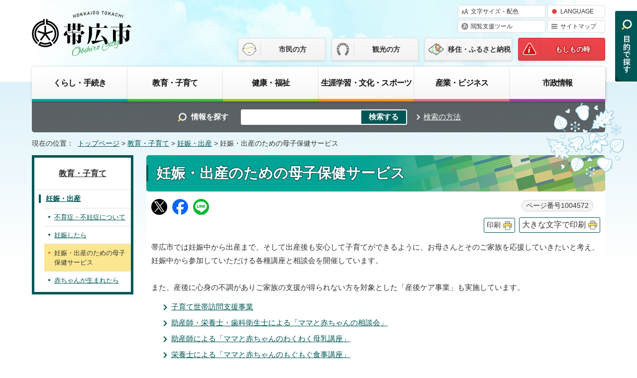

--- FILE ---
content_type: text/html
request_url: https://www.city.obihiro.hokkaido.jp/kyoiku/ninshin/service/index.html
body_size: 32412
content:
<!DOCTYPE html>
<html lang="ja">
<head prefix="og: http://ogp.me/ns# fb: http://ogp.me/ns/fb# article: http://ogp.me/ns/article#">
<!-- Global site tag (gtag.js) - Google Analytics -->
<script async src="https://www.googletagmanager.com/gtag/js?id=G-WM2W68D4HH"></script>
<script>
　window.dataLayer = window.dataLayer || [];
　function gtag(){dataLayer.push(arguments);}
　gtag('js', new Date());

　gtag('config', 'G-WM2W68D4HH');
</script>
<meta charset="UTF-8">
<meta name="viewport" content="width=device-width,initial-scale=1.0,minimum-scale=1.0,maximum-scale=2.0,user-scalable=yes">
<title>妊娠・出産のための母子保健サービス｜ 帯広市ホームページ　十勝</title>
<meta name="description" content="帯広市では妊娠中から出産まで、そして出産後も安心して子育てができるように、お母さんとそのご家族を応援していきたいと考え、妊娠中から参加していただける各種講座と相談会を開催しています。また、産後に心身の不調がありご家族の支援が得られない方を対象とした「産後ケア事業」も実施しています。">
<meta name="keywords" content="帯広市公式ホームページ,帯広,おびひろ,obihiro">
<meta name="google-site-verification" content="gYj4dAZAW5aEdleQByDFkGlg_qlJ_UqxfA_3-OuKHqU">
<meta name="meta-pankuzu" content="トップページ→教育・子育て→妊娠・出産→">
<meta name="modified_date" content="2023年4月21日">
<!--[if lt IE 9]>
<script type="text/javascript" src="../../../_template_/_site_/_default_/_res/js/html5shiv-printshiv.min.js"></script>
<![endif]-->
<meta property="og:title" content="妊娠・出産のための母子保健サービス｜ 帯広市ホームページ　十勝">
<meta property="og:type" content="article">
<meta property="og:description" content="帯広市では妊娠中から出産まで、そして出産後も安心して子育てができるように、お母さんとそのご家族を応援していきたいと考え、妊娠中から参加していただける各種講座と相談会を開催しています。

また、産後に心身の不調がありご家族の支援が得られない方を対象とした「産後ケア事業」も実施しています。">
<meta property="og:url" content="https://www.city.obihiro.hokkaido.jp/kyoiku/ninshin/service/index.html">
<meta property="og:image" content="https://www.city.obihiro.hokkaido.jp/_template_/_site_/_default_/_res/images/sns/ogimage.png">
<meta property="og:site_name" content=" 帯広市ホームページ　十勝">
<meta property="og:locale" content="ja_JP">
<script src="../../../_template_/_site_/_default_/_res/js/jquery-3.5.1.min.js"></script>
<script type="text/javascript">
//<!--
var FI = {};
FI.jQuery = jQuery.noConflict(true);
FI.smpcss = "../../../_template_/_site_/_default_/_res/design/default_smp.css?z";
FI.ads_banner_analytics = true;
FI.open_data_analytics = true;
FI.pageid_search_analytics = true;
FI.file_data_analytics = true;
FI.open_new_window = true;
//-->
</script>
<script src="../../../_template_/_site_/_default_/_res/js/smp.js"></script>
<script src="../../../_template_/_site_/_default_/_res/js/common.js" defer></script>
<script src="../../../_template_/_site_/_default_/_res/js/pagetop_fade.js" defer></script>
<script src="../../../_template_/_site_/_default_/_res/js/over.js" async></script>
<script src="../../../_template_/_site_/_default_/_res/js/init.js"></script>
<script src="../../../_template_/_site_/_default_/_res/js/fm_util.js"></script>
<script src="../../../_template_/_site_/_default_/_res/js/articleall.js" defer></script>
<script src="../../../_template_/_site_/_default_/_res/js/dropdown_menu.js" async></script>
<link id="cmncss" href="../../../_template_/_site_/_default_/_res/design/default.css?z" rel="stylesheet" type="text/css" class="pconly">
<link id="printcss" href="../../../_template_/_site_/_default_/_res/print_dummy.css" rel="stylesheet" type="text/css" class="pconly">
<link id="bgcss" href="../../../_template_/_site_/_default_/_res/dummy.css" rel="stylesheet" type="text/css" class="pconly">
<script type="text/javascript">
//<!--
var bgcss1 = "../../../_template_/_site_/_default_/_res/a.css";
var bgcss2 = "../../../_template_/_site_/_default_/_res/b.css";
var bgcss3 = "../../../_template_/_site_/_default_/_res/c.css";
var bgcss4 = "../../../_template_/_site_/_default_/_res/dummy.css";
// -->
</script>
<script type="text/javascript" src="https://obihiro.ficsc.info/obihiro/pages/template/include/js/jquery.min.js"></script>
<script type="text/javascript" src="https://obihiro.ficsc.info/obihiro/pages/template/include/js/jquery_suggest.js"></script>
<script type="text/javascript">
//<!--
var qzcjQuery = jQuery.noConflict(true);
//-->
</script>
<link href="https://obihiro.ficsc.info/obihiro/pages/template/include/css/suggest.css" rel="stylesheet" type="text/css">
<script type="text/javascript">
//<!--
qzcjQuery(
function(){
qzcjQuery("#key").suggest(
"https://obihiro.ficsc.info/obihiro/js/suggest.htm",
{
delay:400,
minchars:1,
top:-1,
left:0,
width_adjust:-2,
autowidth: true,
datatype: "jsonp",
metachars:" +^!() \u3000,\""
}
);
}
);
//-->
</script>
<link rel="apple-touch-icon-precomposed" href="../../../_template_/_site_/_default_/_res/images/apple-touch-icon-precomposed.png">
<link rel="shortcut icon" href="../../../_template_/_site_/_default_/_res/favicon.ico" type="image/vnd.microsoft.icon">
<link rel="icon" href="../../../_template_/_site_/_default_/_res/favicon.ico" type="image/vnd.microsoft.icon">
<script id="pt_loader" src="../../../_template_/_site_/_default_/_res/js/ewbc.min.js"></script>
</head>
<body>
<div id="fb-root"></div>
<script async defer crossorigin="anonymous" src="https://connect.facebook.net/ja_JP/sdk.js#xfbml=1&version=v9.0" nonce="hLT5dmMG"></script>
<noscript>
<p class="scriptmessage">当ホームページではjavascriptを使用しています。 javascriptの使用を有効にしなければ、一部の機能が正確に動作しない恐れがあります。お手数ですがjavascriptの使用を有効にしてください。</p>
</noscript>
<div id="wrapbg">
<div id="wrap">
<header id="headerbg" class="clearfix" role="banner">
<div id="blockskip" class="pconly"><a href="#HONBUN">エンターキーを押すと、ナビゲーション部分をスキップし本文へ移動します。</a></div>
<div id="header" class="clearfix">
<div id="tlogo" class="clearfix">
<p><a href="https://www.city.obihiro.hokkaido.jp/"><img src="../../../_template_/_site_/_default_/_res/design/images/header/tlogo.svg" alt="帯広市公式ホームページ" width="200" height="100"></a></p>
</div>
<div id="util">
<div id="util1">
<ul class="clearfix">
<li class="pconly"><a href="../../../shisei/kouhou/homepage/site/usability.html">文字サイズ・配色</a></li>
<li lang="en"><a href="../../../shisei/kouhou/homepage/site/foreignlanguage.html">LANGUAGE</a></li>
<li><a href="javascript:void(0)" id="pt_enable">閲覧支援ツール</a></li>
<li><a href="../../../sitemap.html">サイトマップ</a></li>
</ul>
<!-- ▲▲▲ END util1 ▲▲▲ --></div>
<div id="util2">
<ul class="clearfix">
<li><a href="../../../index.html">市民の方</a></li>
<li><a href="../../../tourism/index.html">観光の方</a></li>
<li><a href="../../../iju/index.html">移住・ふるさと納税</a></li>
<li><a href="../../../incase/index.html">もしもの時</a></li>
</ul>
</div>
</div>
</div>
</header>
<hr class="hide">
<nav id="gnavibg" role="navigation" aria-label="メインメニュー">
<div id="gnavi">
<div id="topscate" class="clearfix">
<div class="scate scate1">
<h2 class="tismenu pconly"><a href="javascript:void(0)" aria-expanded="false" aria-controls="list1">くらし・手続き</a></h2>
<div id="list1" class="navi" aria-hidden="true">
<div class="gnavilower clearfix">
<p class="gnavidetail"><a href="../../../kurashi/index.html">くらし・手続き<span class="pconly">トップ</span></a></p>
<p class="gnaviclose pconly"><a href="javascript:void(0)">閉じる</a></p>
<!-- ▲▲▲ END gnavilower ▲▲▲ --></div>
<ul class="clearfix pconly">
<li><a href="/kurashi/kinkyu/index.html">緊急情報（緊急ダイヤル・相談）</a></li>
<li><a href="/kurashi/shobo/index.html">消防・救急</a></li>
<li><a href="/kurashi/bousai/index.html">防災</a></li>
<li><a href="/kurashi/bouhan/index.html">防犯・交通安全</a></li>
<li><a href="/kurashi/shohi/index.html">消費生活</a></li>
<li><a href="/kurashi/koseki/index.html">戸籍・住民登録・印鑑登録・マイナンバー</a></li>
<li><a href="/kurashi/zeikin/index.html">税金</a></li>
<li><a href="/kurashi/hoken/index.html">保険・年金</a></li>
<li><a href="/kurashi/gomi/index.html">ごみ・リサイクル</a></li>
<li><a href="/kurashi/douro/index.html">道路・除雪・河川</a></li>
<li><a href="/kurashi/kouen/index.html">公園・みどり</a></li>
<li><a href="/kurashi/chonaikai/index.html">市民協働・市民活動・町内会</a></li>
<li><a href="/kurashi/sumai/index.html">住まいと土地</a></li>
<li><a href="/kurashi/kasou/index.html">火葬・墓地</a></li>
<li><a href="/kurashi/kankyo/index.html">環境</a></li>
<li><a href="/kurashi/doubutsu/index.html">動物・ペット</a></li>
<li><a href="/kurashi/koutsu/index.html">公共交通機関（バス・タクシー・空港）</a></li>
<li><a href="/kurashi/1007409/index.html">水道・下水道</a></li>
</ul>
<!-- ▲▲▲ END list1 ▲▲▲ --></div>
<!-- ▲▲▲ END scate1 ▲▲▲ --></div>
<div class="scate scate2">
<h2 class="tismenu pconly"><a href="javascript:void(0)" aria-expanded="false" aria-controls="list2">教育・子育て</a></h2>
<div id="list2" class="navi" aria-hidden="true">
<div class="gnavilower clearfix">
<p class="gnavidetail"><a href="../../../kyoiku/index.html">教育・子育て<span class="pconly">トップ</span></a></p>
<p class="gnaviclose pconly"><a href="javascript:void(0)">閉じる</a></p>
<!-- ▲▲▲ END gnavilower ▲▲▲ --></div>
<ul class="clearfix pconly">
<li><a href="/kyoiku/ninshin/index.html">妊娠・出産</a></li>
<li><a href="/kyoiku/kosodate/index.html">子育て</a></li>
<li><a href="/kyoiku/kyoiku/index.html">教育</a></li>
</ul>
<!-- ▲▲▲ END list2 ▲▲▲ --></div>
<!-- ▲▲▲ END scate2 ▲▲▲ --></div>
<div class="scate scate3">
<h2 class="tismenu pconly"><a href="javascript:void(0)" aria-expanded="false" aria-controls="list3">健康・福祉</a></h2>
<div id="list3" class="navi" aria-hidden="true">
<div class="gnavilower clearfix">
<p class="gnavidetail"><a href="../../../kenko/index.html">健康・福祉<span class="pconly">トップ</span></a></p>
<p class="gnaviclose pconly"><a href="javascript:void(0)">閉じる</a></p>
<!-- ▲▲▲ END gnavilower ▲▲▲ --></div>
<ul class="clearfix pconly">
<li><a href="/kenko/kenko/index.html">健康・医療</a></li>
<li><a href="/kenko/eisei/index.html">生活衛生</a></li>
<li><a href="/kenko/fukushi/index.html">福祉・介護</a></li>
<li><a href="/kenko/shien/index.html">生活支援</a></li>
</ul>
<!-- ▲▲▲ END list3 ▲▲▲ --></div>
<!-- ▲▲▲ END scate3 ▲▲▲ --></div>
<div class="scate scate4">
<h2 class="tismenu pconly"><a href="javascript:void(0)" aria-expanded="false" aria-controls="list4">生涯学習・文化・スポーツ</a></h2>
<div id="list4" class="navi" aria-hidden="true">
<div class="gnavilower clearfix">
<p class="gnavidetail"><a href="../../../bunka/index.html">生涯学習・文化・スポーツ<span class="pconly">トップ</span></a></p>
<p class="gnaviclose pconly"><a href="javascript:void(0)">閉じる</a></p>
<!-- ▲▲▲ END gnavilower ▲▲▲ --></div>
<ul class="clearfix pconly">
<li><a href="/bunka/shogai/index.html">生涯学習</a></li>
<li><a href="/bunka/bunka/index.html">文化・芸術</a></li>
<li><a href="/bunka/rekishi/index.html">歴史・文化財</a></li>
<li><a href="/bunka/toshokan/index.html">図書館</a></li>
<li><a href="/kyoiku/kyoiku/childrenhall/index.html">児童会館</a></li>
<li><a href="/bunka/hyakunen/index.html">百年記念館</a></li>
<li><a href="/zoo/index.html">おびひろ動物園</a></li>
<li><a href="/bunka/tokachi/index.html">とかちプラザ（生涯学習・交流施設）</a></li>
<li><a href="/bunka/sports/index.html">スポーツ</a></li>
<li><a href="/bunka/shakaikyoiku/index.html">十勝の社会教育施設</a></li>
</ul>
<!-- ▲▲▲ END list4 ▲▲▲ --></div>
<!-- ▲▲▲ END scate4 ▲▲▲ --></div>
<div class="scate scate5">
<h2 class="tismenu pconly"><a href="javascript:void(0)" aria-expanded="false" aria-controls="list5">産業・ビジネス</a></h2>
<div id="list5" class="navi" aria-hidden="true">
<div class="gnavilower clearfix">
<p class="gnavidetail"><a href="../../../sangyo/index.html">産業・ビジネス<span class="pconly">トップ</span></a></p>
<p class="gnaviclose pconly"><a href="javascript:void(0)">閉じる</a></p>
<!-- ▲▲▲ END gnavilower ▲▲▲ --></div>
<ul class="clearfix pconly">
<li><a href="/sangyo/1019770.html">特定技能所属機関の協力確認書の提出について</a></li>
<li><a href="/sangyo/1012996/index.html">創業支援</a></li>
<li><a href="/sangyo/food/index.html">フードバレーとかち</a></li>
<li><a href="/sangyo/nougyou/index.html">農業</a></li>
<li><a href="/sangyo/sangyo/index.html">商工業・産学官連携</a></li>
<li><a href="/sangyo/keiyaku/index.html">入札・契約</a></li>
<li><a href="/sangyo/jigyosha/index.html">事業者向けの届け出・窓口・募集</a></li>
<li><a href="/sangyo/kigyoshien/index.html">企業支援・企業立地</a></li>
<li><a href="/sangyo/roudou/index.html">労働相談・支援・求職</a></li>
</ul>
<!-- ▲▲▲ END list5 ▲▲▲ --></div>
<!-- ▲▲▲ END scate5 ▲▲▲ --></div>
<div class="scate scate6">
<h2 class="tismenu pconly"><a href="javascript:void(0)" aria-expanded="false" aria-controls="list6">市政情報</a></h2>
<div id="list6" class="navi" aria-hidden="true">
<div class="gnavilower clearfix">
<p class="gnavidetail"><a href="../../../shisei/index.html">市政情報<span class="pconly">トップ</span></a></p>
<p class="gnaviclose pconly"><a href="javascript:void(0)">閉じる</a></p>
<!-- ▲▲▲ END gnavilower ▲▲▲ --></div>
<ul class="clearfix pconly">
<li><a href="/shisei/gaiyo/index.html">市の概要</a></li>
<li><a href="/shisei/mayor/index.html">市長室へようこそ</a></li>
<li><a href="/shisei/shisetsu/index.html">市庁舎・施設</a></li>
<li><a href="/shisei/shigikai/index.html">帯広市議会</a></li>
<li><a href="/shisei/seisaku/index.html">政策・行政運営・計画</a></li>
<li><a href="/shisei/yosan/index.html">財政</a></li>
<li><a href="/shisei/zaisan/index.html">公有財産売払い・貸付け・公売</a></li>
<li><a href="/shisei/toshi/index.html">都市計画</a></li>
<li><a href="/shisei/kouhou/index.html">広報・広聴</a></li>
<li><a href="/shisei/johokoukai/index.html">情報公開制度と個人情報保護</a></li>
<li><a href="/shisei/tetsuduki/index.html">行政手続制度・監査</a></li>
<li><a href="/shisei/shingikai/index.html">審議会・委員会</a></li>
<li><a href="/shisei/senkyo/index.html">選挙</a></li>
<li><a href="/shisei/shokuin/index.html">職員採用・給与</a></li>
<li><a href="/shisei/reiki/index.html">例規集・条例</a></li>
<li><a href="/shisei/takancho/index.html">その他の情報</a></li>
</ul>
<!-- ▲▲▲ END list6 ▲▲▲ --></div>
<!-- ▲▲▲ END scate6 ▲▲▲ --></div>
<!-- ▲▲▲ END topscate ▲▲▲ --></div>
</div>
</nav>
<hr class="hide">
<div id="sitesearchbg">
<div id="sitesearch">
<form action="https://obihiro.ficsc.info/obihiro/search.htm" method="get" name="search" role="search">
<label for="key">情報を探す</label>　<input autocomplete="off" id="key" name="key" size="20" type="text" value=""><input class="submit" name="検索する" type="submit" value="検索する"></form>
<p class="howtouse"><a href="../../../shisei/kouhou/homepage/site/keysearch.html">検索の方法</a></p>
<!-- ▲▲▲ END sitesearch ▲▲▲ --></div>
<!-- ▲▲▲ END sitesearchbg ▲▲▲ --></div>
<nav id="tpath" role="navigation" aria-label="現在の位置">
<p>現在の位置：&nbsp;
<a href="https://www.city.obihiro.hokkaido.jp/">トップページ</a> &gt;
<a href="../../../kyoiku/index.html">教育・子育て</a> &gt;
<a href="../../../kyoiku/ninshin/index.html">妊娠・出産</a> &gt;
妊娠・出産のための母子保健サービス
</p>
</nav>
<hr class="hide">
<div id="pagebody" class="clearfix lnavileft">
<p class="skip"><a id="HONBUN">ここから本文です。</a></p>
<!-- main -->
<main id="page" role="main">
<article id="content">
<div id="voice">
<h1>妊娠・出産のための母子保健サービス</h1>
<div class="box">
<div class="sns ai_skip rs_skip rs_preserve">
<div id="tw"><a href="https://twitter.com/intent/tweet?text=%E5%A6%8A%E5%A8%A0%E3%83%BB%E5%87%BA%E7%94%A3%E3%81%AE%E3%81%9F%E3%82%81%E3%81%AE%E6%AF%8D%E5%AD%90%E4%BF%9D%E5%81%A5%E3%82%B5%E3%83%BC%E3%83%93%E3%82%B9%ef%bd%9c+%E5%B8%AF%E5%BA%83%E5%B8%82%E3%83%9B%E3%83%BC%E3%83%A0%E3%83%9A%E3%83%BC%E3%82%B8%E3%80%80%E5%8D%81%E5%8B%9D&url=https%3A%2F%2Fwww.city.obihiro.hokkaido.jp%2Fkyoiku%2Fninshin%2Fservice%2Findex.html" target="_blank"><img alt="Xでポスト" height="32" src="/_template_/_site_/_default_/_res/images/sns/post.png" width="32"></a></div>

<div id="fb"><a href="http://www.facebook.com/sharer.php?u=https%3A%2F%2Fwww.city.obihiro.hokkaido.jp%2Fkyoiku%2Fninshin%2Fservice%2Findex.html&t=%E5%A6%8A%E5%A8%A0%E3%83%BB%E5%87%BA%E7%94%A3%E3%81%AE%E3%81%9F%E3%82%81%E3%81%AE%E6%AF%8D%E5%AD%90%E4%BF%9D%E5%81%A5%E3%82%B5%E3%83%BC%E3%83%93%E3%82%B9%ef%bd%9c+%E5%B8%AF%E5%BA%83%E5%B8%82%E3%83%9B%E3%83%BC%E3%83%A0%E3%83%9A%E3%83%BC%E3%82%B8%E3%80%80%E5%8D%81%E5%8B%9D" target="_blank"><img alt="フェイスブックでシェア" height="32" src="/_template_/_site_/_default_/_res/images/sns/share2.png" width="32"></a></div>

<div id="snsline"><a href="https://line.me/R/msg/text/?%E5%A6%8A%E5%A8%A0%E3%83%BB%E5%87%BA%E7%94%A3%E3%81%AE%E3%81%9F%E3%82%81%E3%81%AE%E6%AF%8D%E5%AD%90%E4%BF%9D%E5%81%A5%E3%82%B5%E3%83%BC%E3%83%93%E3%82%B9%ef%bd%9c+%E5%B8%AF%E5%BA%83%E5%B8%82%E3%83%9B%E3%83%BC%E3%83%A0%E3%83%9A%E3%83%BC%E3%82%B8%E3%80%80%E5%8D%81%E5%8B%9D%0d%0ahttps%3A%2F%2Fwww.city.obihiro.hokkaido.jp%2Fkyoiku%2Fninshin%2Fservice%2Findex.html" target="_blank"><img alt="ラインでシェア" height="32" src="/_template_/_site_/_default_/_res/images/sns/lineit.png" width="32"></a></div>
</div>
<p class="update">
<span class="idnumber">ページ番号1004572</span>　
</p>
<p class="printbtn pconly"><span class="print pconly"><a href="javascript:void(0);" onclick="print(); return false;">印刷</a></span><span class="printl"><a href="javascript:void(0);" onclick="printData(); return false;">大きな文字で印刷</a></span></p>
<!-- ▲▲▲ END box ▲▲▲ --></div>
<p class="outline">帯広市では妊娠中から出産まで、そして出産後も安心して子育てができるように、お母さんとそのご家族を応援していきたいと考え、妊娠中から参加していただける各種講座と相談会を開催しています。<br><br>また、産後に心身の不調がありご家族の支援が得られない方を対象とした「産後ケア事業」も実施しています。</p>
<ul class="listlink clearfix">
<li>
<a href="../../../kyoiku/ninshin/service/1009196.html">子育て世帯訪問支援事業</a>
</li>
<li>
<a href="../../../kyoiku/ninshin/service/1004573.html">助産師・栄養士・歯科衛生士による「ママと赤ちゃんの相談会」</a>
</li>
<li>
<a href="../../../kyoiku/ninshin/service/1006501.html">助産師による「ママと赤ちゃんのわくわく母乳講座」</a>
</li>
<li>
<a href="../../../kyoiku/ninshin/service/1006502.html">栄養士による「ママと赤ちゃんのもぐもぐ食事講座」</a>
</li>
<li>
<a href="../../../kyoiku/ninshin/service/1006503.html">歯科衛生士による「ママと赤ちゃんの歯っぴい講座」</a>
</li>
<li>
<a href="../../../kyoiku/ninshin/service/1006504.html">産後ケア事業</a>
</li>
</ul>
</div>
</article>
</main><!-- END main -->
<hr class="hide">
<nav id="lnavi" class="pconly" role="navigation" aria-labelledby="localnav">
<div id="menubg">
<div id="menu">
<h2 id="localnav"><a href="../../../kyoiku/index.html">教育・子育て</a></h2>
<h3><a href="../../../kyoiku/ninshin/index.html">妊娠・出産</a></h3>
<ul class="lmenu">
<li><a href="../../../kyoiku/ninshin/huiku/index.html">不育症・不妊症について</a></li>
<li><a href="../../../kyoiku/ninshin/ninshin/index.html">妊娠したら</a></li>
<li class="choice" aria-current="page">妊娠・出産のための母子保健サービス</li>
<li><a href="../../../kyoiku/ninshin/akachan/index.html">赤ちゃんが生まれたら</a></li>
</ul>
</div>
</div>
</nav>
</div>
<hr class="hide">
<aside id="target" class="pscatebox" role="complementary">
<div class="pscate">
<button class="tismenu pconly" aria-expanded="false" aria-controls="targetmenu"><img src="../../../_template_/_site_/_default_/_res/design/images/header/target.svg" width="50" height="150" alt="目的から探す"></button>
<div class="targetmenu bottommenu" id="targetmenu">
<div class="gnavilower clearfix">
<div id="targetcontent1">
<!-- ▲▲▲ END targetcontent1 ▲▲▲ --></div>
<div id="targetcontent2">
<ul>
<li class="imglink"><a href="../../../kyoiku/ninshin/index.html"><img alt="" height="80" src="../../../_template_/_site_/_default_/_res/design/images/target/fastpull1_01.png" width="80"><span>妊娠・出産</span></a></li>
<li class="imglink"><a href="../../../kyoiku/kosodate/index.html"><img alt="" height="80" src="../../../_template_/_site_/_default_/_res/design/images/target/fastpull1_02.png" width="80"><span>子育て</span></a></li>
<li class="imglink"><a href="../../../kyoiku/kyoiku/index.html"><img alt="" height="80" src="../../../_template_/_site_/_default_/_res/design/images/target/fastpull1_03.png" width="80"><span>学校教育</span></a></li>
<li class="imglink"><a href="../../../kurashi/koseki/koseki/index.html"><img alt="" height="80" src="../../../_template_/_site_/_default_/_res/design/images/target/fastpull1_04.png" width="80"><span>結婚・離婚</span></a></li>
<li class="imglink"><a href="../../../kurashi/koseki/jumin/index.html"><img alt="" height="80" src="../../../_template_/_site_/_default_/_res/design/images/target/fastpull1_05.png" width="80"><span>引越し</span></a></li>
<li class="imglink"><a href="../../../kenko/fukushi/kourei/index.html"><img alt="" height="80" src="../../../_template_/_site_/_default_/_res/design/images/target/fastpull1_06.png" width="80"><span>高齢者・介護</span></a></li>
<li class="imglink"><a href="../../../kurashi/koseki/koseki/1002428.html"><img alt="" height="80" src="../../../_template_/_site_/_default_/_res/design/images/target/fastpull1_07.png" width="80"><span>おくやみ</span></a></li>
<li class="imglink"><a href="../../../kurashi/gomi/index.html"><img alt="" height="80" src="../../../_template_/_site_/_default_/_res/design/images/target/fastpull1_08.png" width="80"><span>ごみ・リサイクル</span></a></li>
<li class="imglink"><a href="../../../shisei/shisetsu/index.html"><img alt="" height="80" src="../../../_template_/_site_/_default_/_res/design/images/target/fastpull1_09.png" width="80"><span>施設案内</span></a></li>
<li class="imglink"><a href="../../../kurashi/koseki/index.html"><img alt="" height="80" src="../../../_template_/_site_/_default_/_res/design/images/target/fastpull1_10.png" width="80"><span>住民票・証明</span></a></li>
<li class="imglink"><a href="../../../kurashi/douro/josetsu/1007570.html"><img alt="" height="80" src="../../../_template_/_site_/_default_/_res/design/images/target/fastpull1_11.png" width="80"><span>除雪情報</span></a></li>
<li class="imglink"><a href="../../../kurashi/kinkyu/1002166.html"><img alt="" height="80" src="../../../_template_/_site_/_default_/_res/design/images/target/fastpull1_12.png" width="80"><span>くらしの相談</span></a></li>
</ul>
<!-- ▲▲▲ END targetcontent2 ▲▲▲ --></div>
<p class="psclose"><a href="javascript:void(0)">閉じる</a></p>
<!-- ▲▲▲ END gnavilower ▲▲▲ --></div>
<!-- ▲▲▲ END targetmenu ▲▲▲ --></div>
<!-- ▲▲▲ END pscate ▲▲▲ --></div>
</aside>
<hr class="hide">
<nav id="jssmpbtmnavi" class="smponly">
<ul>
<li id="jssmpbtmnavi01" class="pscatebox">
<div class="pscate">
<button class="tismenu" aria-expanded="false" aria-controls="targetmenu1">メニュー</button>
<div class="targetmenu bottommenu" id="targetmenu1">
<div class="gnavilower clearfix">
<p class="psclose"><a href="javascript:void(0)">閉じる</a></p>
<!-- ▲▲▲ END gnavilower ▲▲▲ --></div>
<!-- ▲▲▲ END targetmenu ▲▲▲ --></div>
<!-- ▲▲▲ END pscate ▲▲▲ --></div>
</li>
<li id="jssmpbtmnavi03"><a href="../../../event_calendar.html">イベント</a></li>
<li id="jssmpbtmnavi04" class="pscatebox">
<div class="pscate">
<button class="tismenu" aria-controls="targetmenu">目的から探す</button>
<!-- ▲▲▲ END pscate ▲▲▲ --></div>
</li>
</ul>
</nav>
<hr class="hide">
<aside id="guidebg" role="complementary">
<div id="guide">
<p class="pagetop pconly"><a href="#wrap"><img src="../../../_template_/_site_/_default_/_res/design/images/page/mark_pagetop.png" alt="ページ先頭に戻る" width="93" height="200"></a></p>
<ul>
<li><a href="javascript:history.back();" class="pageback">前のページへ戻る</a></li>
<li><a href="https://www.city.obihiro.hokkaido.jp/" class="pagehome">トップページへ戻る</a></li>
</ul>
</div>
</aside>
<hr class="hide">
<aside class="clearfix" id="sadbg" role="complementary">
<div class="clearfix" id="sad">
<h2>バナー広告</h2>

<p>広告は市が定める基準に基づいて表示されるものですが、表示内容等について市が推奨することを意味するものではなく、また、内容に関する一切の責任は広告主に帰属します。</p>

<p>[<a href="../../../shisei/yosan/koukoku/1003577.html">バナー広告募集中</a>]</p>

<ul>
<li></li>
<li></li>
<li></li>
<li><a href="http://www.satora-r.co.jp/" onclick="gtag('event', '1004572',{'event_category':'バナー広告','event_label':'豊富な実績をホームページでご覧下さい　サトラのリフォーム■http://www.satora-r.co.jp/'});" rel="nofollow" target="_blank"><img alt="豊富な実績をホームページでご覧下さい　サトラのリフォーム（外部リンク・新しいウインドウで開きます）" height="60" src="../../../_res/projects/default_project/_page_/001/000/058/satora2.jpg" width="150" /></a></li>
<li></li>
<li></li>
<li></li>
<li><a href="http://hoshiya.jp/" onclick="gtag('event', '1004572',{'event_category':'バナー広告','event_label':'住まいの・星屋　HOSHIYA■http://hoshiya.jp/'});" rel="nofollow" target="_blank"><img alt="住まいの・星屋　HOSHIYA（外部リンク・新しいウインドウで開きます）" height="60" src="../../../_res/projects/default_project/_page_/001/000/058/33.gif" width="150" /></a></li>
<li></li>
<li></li>
<li></li>
<li><a href="http://toyotaxi.co.jp/" onclick="gtag('event', '1004572',{'event_category':'バナー広告','event_label':'東洋タクシー■http://toyotaxi.co.jp/'});" rel="nofollow" target="_blank"><img alt="東洋タクシー（外部リンク・新しいウインドウで開きます）" height="60" src="../../../_res/projects/default_project/_page_/001/000/058/toyo2.jpg" width="150" /></a></li>
<li></li>
<li></li>
<li></li>
<li><a href="https://www.kushirotoyota.jp/" onclick="gtag('event', '1004572',{'event_category':'バナー広告','event_label':'釧路トヨタ■https://www.kushirotoyota.jp/'});" rel="nofollow" target="_blank"><img alt="釧路トヨタ（外部リンク・新しいウインドウで開きます）" height="60" src="../../../_res/projects/default_project/_page_/001/000/058/20210414kushirotoyota2.gif" width="150" /></a></li>

　<li></li>
<li></li>
<li></li>
<li><a href="https://www.jfc.go.jp/n/finance/search/ippan.html?utm_source=xxx&utm_medium=cpc&utm_campaign=01_01_08_obihiro" onclick="gtag('event', '1004572',{'event_category':'バナー広告','event_label':'日本政策金融公庫■https://www.jfc.go.jp/n/finance/search/ippan.html?utm_source=xxx&utm_medium=cpc&utm_campaign=01_01_08_obihiro'});" rel="nofollow" target="_blank"><img alt="日本政策金融公庫（外部リンク・新しいウインドウで開きます）" height="60" src="../../../_res/projects/default_project/_page_/001/000/058/nihonseisakukinnyuukouko.jpg" width="150" /></a></li>

<li></li>
<li></li>
<li></li>
<li></li>
<li><a href="http://obi-gaku.com/" onclick="gtag('event', '1004572',{'event_category':'バナー広告','event_label':'帯広調理師専門学校■http://obi-gaku.com/'});" rel="nofollow" target="_blank"><img alt="帯広調理師専門学校（外部リンク・新しいウインドウで開きます）" height="60" src="../../../_res/projects/default_project/_page_/001/000/058/chori.png" width="150" /></a></li>
<li></li>
<li></li>
<li></li>
<li><a href="https://www.chai-cross.jp/?utm_source=refellal&utm_medium=obihiro_hp&utm_campaign=obihiro_hp" onclick="gtag('event', '1004572',{'event_category':'バナー広告','event_label':'ChaiCross■https://www.chai-cross.jp/?utm_source=refellal&utm_medium=obihiro_hp&utm_campaign=obihiro_hp'});" rel="nofollow" target="_blank"><img alt="ChaiCross（外部リンク・新しいウインドウで開きます）" height="60" src="../../../_res/projects/default_project/_page_/001/000/058/chaicross2.jpg" width="150" /></a></li>
<li></li>
</ul>
<!-- ▲▲▲ END sad ▲▲▲ --></div>
<!-- ▲▲▲ END sadbg ▲▲▲ --></aside>
<footer role="contentinfo">
<div id="footerbg" class="clearfix">
<div id="footernavi" class="clearfix">
<ul>
<li><a href="../../../shisei/kouhou/homepage/index.html">帯広市のホームページについて</a></li>
<li><a href="../../../shisei/kouhou/homepage/1004146.html">著作権・免責事項・リンク</a></li>
<li><a href="../../../shisei/johokoukai/1004310.html">プライバシーポリシー</a></li>
<li><a href="../../../sitemap.html">サイトマップ</a></li>
</ul>
<!-- ▲▲▲ END footernavi ▲▲▲ --></div>
<hr class="hide">
<div id="footer" class="clearfix">
<div id="add" class="clearfix">
<h2>帯広市<span lang="en">Obihiro City</span></h2>
<address>〒080-8670　北海道帯広市西5条南7丁目1番地</address>
<p>電話／0155-24-4111（代表）<br>
執務時間／月曜日から金曜日　午前8時45分から午後5時30分まで</p>
<ul>
<li><a href="../../../shisei/shisetsu/1001682.html">市庁舎ご案内</a></li>
</ul>
</div>
<div id="addright" class="clearfix">
<ul>
<li><a href="../../../shisei/gaiyo/soshiki/1006025/index.html">各課の連絡先<br>お問い合わせ</a></li>
</ul>
</div>
</div>
</div>
</footer>
<img src="https://obihiro.ficsc.info/obihiro/log.gif" alt="" width="1" height="1" class="log">
</div>
</div>
<!-- xmldata for linkcheck start
<linkdata>
<pageid>1004572</pageid>
<pagetitle>妊娠・出産のための母子保健サービス</pagetitle>
<pageurl>https://www.city.obihiro.hokkaido.jp/kyoiku/ninshin/service/index.html</pageurl>
<device>p</device>
<groupid>G030501</groupid>
<groupname>G030501　市民福祉部健康保険室健康推進課</groupname>
<linktitle></linktitle>
<linkurl></linkurl>
</linkdata>
xmldata for linkcheck end  -->
<script src="//synalio.com/api/chatbox?appid=e037d20d20f4400eb4fd6e8bc8e05432&p=l" type="text/javascript"></script>
<!-- Sibulla tracking code start -->
<script type="text/javascript"><!--
(function(){ var b = document.getElementsByTagName('script')[0],sib = document.createElement('script');
sib.type = 'text/javascript';sib.async = true;
sib.src = ('https:' == document.location.protocol ? 'https://' : 'http://') + 'wv004.sibulla.com/dekatag/access?id=J5vDfIrF';
b.parentNode.insertBefore(sib,b);}());
//--></script>
<!-- /Sibulla tracking code end -->
</body>
</html>


--- FILE ---
content_type: image/svg+xml
request_url: https://www.city.obihiro.hokkaido.jp/_template_/_site_/_default_/_res/design/images/content/mark_list.svg
body_size: 736
content:
<?xml version="1.0" encoding="utf-8"?>
<!-- Generator: Adobe Illustrator 15.0.0, SVG Export Plug-In . SVG Version: 6.00 Build 0)  -->
<!DOCTYPE svg PUBLIC "-//W3C//DTD SVG 1.1//EN" "http://www.w3.org/Graphics/SVG/1.1/DTD/svg11.dtd">
<svg version="1.1" id="_x32_" xmlns="http://www.w3.org/2000/svg" xmlns:xlink="http://www.w3.org/1999/xlink" x="0px" y="0px"
	 width="511.98px" height="512.012px" viewBox="0 0 511.98 512.012" enable-background="new 0 0 511.98 512.012"
	 xml:space="preserve">
<path fill="#005555" d="M379.416,256.006l-95.565-95.568c-0.021-0.021-0.042-0.039-0.063-0.06l-75.753-75.753
	c-13.436-13.437-35.224-13.435-48.663,0s-13.439,35.222,0,48.661l122.717,122.72L159.369,378.727
	c-13.439,13.438-13.439,35.228,0,48.66c13.439,13.436,35.227,13.438,48.663,0l75.749-75.748c0.022-0.021,0.047-0.041,0.068-0.063
	L379.416,256.006z"/>
</svg>


--- FILE ---
content_type: image/svg+xml
request_url: https://www.city.obihiro.hokkaido.jp/_template_/_site_/_default_/_res/design/images/header/language.svg
body_size: 436
content:
<?xml version="1.0" encoding="utf-8"?>
<!-- Generator: Adobe Illustrator 15.0.0, SVG Export Plug-In . SVG Version: 6.00 Build 0)  -->
<!DOCTYPE svg PUBLIC "-//W3C//DTD SVG 1.1//EN" "http://www.w3.org/Graphics/SVG/1.1/DTD/svg11.dtd">
<svg version="1.1" id="_x32_" xmlns="http://www.w3.org/2000/svg" xmlns:xlink="http://www.w3.org/1999/xlink" x="0px" y="0px"
	 width="511.981px" height="512.012px" viewBox="0 0 511.981 512.012" enable-background="new 0 0 511.981 512.012"
	 xml:space="preserve">
<circle fill="#E54248" cx="256" cy="256" r="154"/>
</svg>


--- FILE ---
content_type: image/svg+xml
request_url: https://www.city.obihiro.hokkaido.jp/_template_/_site_/_default_/_res/design/images/header/citizen.svg
body_size: 2473
content:
<?xml version="1.0" encoding="utf-8"?>
<!-- Generator: Adobe Illustrator 15.0.0, SVG Export Plug-In . SVG Version: 6.00 Build 0)  -->
<!DOCTYPE svg PUBLIC "-//W3C//DTD SVG 1.1//EN" "http://www.w3.org/Graphics/SVG/1.1/DTD/svg11.dtd">
<svg version="1.1" id="_x32_" xmlns="http://www.w3.org/2000/svg" xmlns:xlink="http://www.w3.org/1999/xlink" x="0px" y="0px"
	 width="511.98px" height="512.012px" viewBox="0 0 511.98 512.012" enable-background="new 0 0 511.98 512.012"
	 xml:space="preserve">
<path fill="#FFFFFF" d="M459.246,254.368h0.018C454.283,146.415,365.189,60.423,256,60.423
	c-109.182,0-198.274,85.992-203.246,193.945h0.003c-6.012,8.553-9.616,19.41-9.616,31.235c0,27.56,19.556,49.918,43.677,49.918
	c2.827,0,5.582-0.33,8.252-0.908c22.015,67.861,85.726,116.964,160.93,116.964c75.212,0,138.908-49.103,160.923-116.964
	c2.676,0.578,5.436,0.908,8.27,0.908c24.109,0,43.67-22.358,43.67-49.918C468.863,273.778,465.257,262.921,459.246,254.368z"/>
<g>
	<path fill="none" stroke="#767777" stroke-width="18" stroke-linecap="round" stroke-linejoin="round" stroke-miterlimit="10" d="
		M93.237,236.275c-2.105-0.352-4.235-0.595-6.419-0.595c-24.121,0-43.677,22.352-43.677,49.923c0,27.56,19.556,49.918,43.677,49.918
		c2.827,0,5.582-0.33,8.252-0.908c22.015,67.861,85.726,116.964,160.93,116.964c75.212,0,138.908-49.103,160.923-116.964
		c2.676,0.578,5.436,0.908,8.27,0.908c24.109,0,43.67-22.358,43.67-49.918c0-27.571-19.561-49.923-43.67-49.923
		c-2.193,0-4.322,0.243-6.42,0.595"/>
	<path fill="#767777" d="M189.501,275.239c0,5.716-4.643,10.364-10.374,10.364c-5.723,0-10.366-4.648-10.366-10.364
		c0-5.729,4.643-10.372,10.366-10.372C184.859,264.866,189.501,269.509,189.501,275.239z"/>
	<path fill="#767777" d="M335.189,275.239c0,5.716-4.635,10.364-10.365,10.364s-10.365-4.648-10.365-10.364
		c0-5.729,4.635-10.372,10.365-10.372C330.554,264.866,335.189,269.509,335.189,275.239z"/>
	<path fill="none" stroke="#767777" stroke-width="18" stroke-linecap="round" stroke-linejoin="round" stroke-miterlimit="10" d="
		M289.154,348.52c-1.723,9.771-15.219,19.932-34.015,19.932c-18.789,0-30.525-10.818-34.017-19.932"/>
	<path fill="none" stroke="#FFB300" stroke-width="18" stroke-linecap="round" stroke-linejoin="round" stroke-miterlimit="10" d="
		M408.279,212.326c-32.35,13.065-73.09,0-87.494-39.85c-38.33,44.758-131.283,71.298-220.071,37.884"/>
	<path fill="none" stroke="#767777" stroke-width="18" stroke-linecap="round" stroke-linejoin="round" stroke-miterlimit="10" d="
		M52.754,254.368C57.726,146.415,146.818,60.423,256,60.423c109.189,0,198.283,85.992,203.263,193.945"/>
</g>
</svg>
